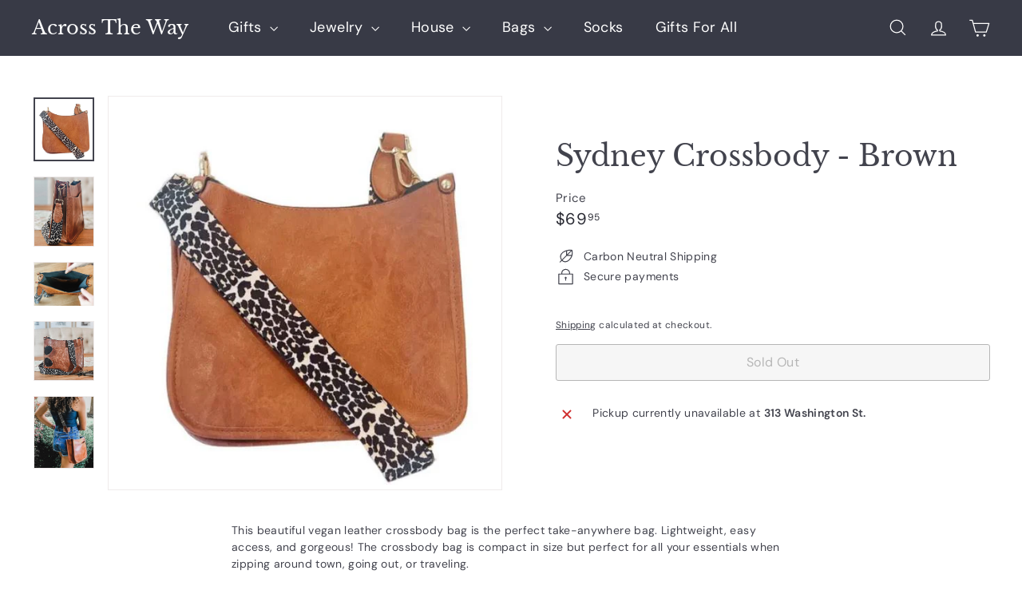

--- FILE ---
content_type: text/html; charset=UTF-8
request_url: https://onetapsignup.com/otg/ajax_get_settings.php
body_size: -143
content:
{"store_id":16418113,"shopify_domain":"across-the-way.myshopify.com","flag":1,"visits":20698}